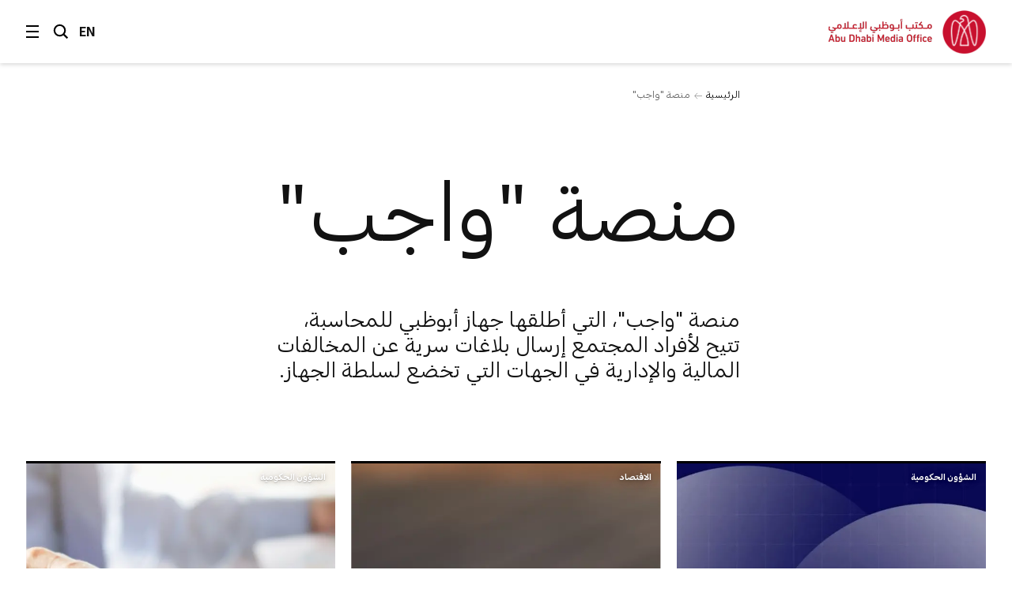

--- FILE ---
content_type: text/html;charset=utf-8
request_url: https://www.mediaoffice.abudhabi/ar/topic/wajib-reporting-platform/
body_size: 7423
content:



<!doctype html>
<html lang="ar" class="no-js">
<head>
	<meta charset="utf-8">
	<meta http-equiv="X-UA-Compatible" content="IE=edge">
	<meta name="viewport" content="width=device-width, initial-scale=1.0, shrink-to-fit=no, viewport-fit=cover">
	
	

<link rel="alternate" type="application/rss+xml" title="منصة &quot;واجب&quot; RSS Feed" href="/ar/im:5043e6bc-4c15-4790-948c-d6ea006ad0d4/rss/" />
	
	<link rel="alternate" hreflang="ar" href="https://www.mediaoffice.abudhabi/ar/topic/wajib-reporting-platform/" />
	<link rel="alternate" hreflang="en" href="https://www.mediaoffice.abudhabi/en/topic/wajib-reporting-platform/" />
	<link rel="canonical" href="https://www.mediaoffice.abudhabi/ar/topic/wajib-reporting-platform/"/>
	<script>
		document.documentElement.classList.remove('no-js')
	</script>

	
	
		<!-- Google Tag Manager -->
		<script>
			dataLayer = [];
			
			dataLayer.push({ "pageId": "im:5043e6bc-4c15-4790-948c-d6ea006ad0d4" });
			
		</script>
	
		<script>
			(function(w,d,s,l,i){w[l]=w[l]||[];w[l].push({'gtm.start':
			new Date().getTime(),event:'gtm.js'});var f=d.getElementsByTagName(s)[0],
			j=d.createElement(s),dl=l!='dataLayer'?'&l='+l:'';j.async=true;j.src=
			'https://www.googletagmanager.com/gtm.js?id='+i+dl;f.parentNode.insertBefore(j,f);
			})(window,document,'script','dataLayer','GTM-53K6J4Z');
		</script>
	
		<!-- End Google Tag Manager -->
	
	<title>منصة "واجب"</title>
	<meta name="description" content="منصة &amp;quot;واجب&amp;quot;، التي أطلقها جهاز أبوظبي للمحاسبة، تتيح لأفراد المجتمع إرسال بلاغات سرية عن المخالفات المالية والإدارية في الجهات التي تخضع لسلطة الجهاز." />
	<link rel="shortcut icon" href="/static/img/favicon/favicon.baf5ddb1.ico">
	<link rel="apple-touch-icon-precomposed" href="/static/img/favicon/apple-touch-icon.3d7a75ad.png">
	<link rel="mask-icon" href="/static/img/favicon/safari-pinned-tab.7528bcc6.svg" color="#EF3F43">
	<meta name="application-name" content="مكتب أبوظبي الإعلامي">
	
	<meta property="og:type" content="website"/>
	<meta property="og:url" content="https://www.mediaoffice.abudhabi/ar/topic/wajib-reporting-platform/" />
	<meta property="og:title" content="منصة &amp;quot;واجب&amp;quot;" />
	<meta property="og:image" content="https://www.mediaoffice.abudhabi/assets/resized/img/%D9%85%D9%83%D8%AA%D8%A8-%D8%A7%D9%94%D8%A8%D9%88%D8%B8%D8%A8%D9%8A-%D8%A7%D9%84%D8%A7%D9%95%D8%B9%D9%84%D8%A7%D9%85%D9%8A-0-0-0-0.webp?k=ddff59acc8" />
	<meta property="og:description" content="منصة &amp;quot;واجب&amp;quot;، التي أطلقها جهاز أبوظبي للمحاسبة، تتيح لأفراد المجتمع إرسال بلاغات سرية عن المخالفات المالية والإدارية في الجهات التي تخضع لسلطة الجهاز." />
	
	<meta name="twitter:card" content="summary" />
	<meta name="twitter:url" content="https://www.mediaoffice.abudhabi/ar/topic/wajib-reporting-platform/" />
	<meta name="twitter:title" content="منصة &amp;quot;واجب&amp;quot;" />
	<meta name="twitter:site" content="@admediaoffice"/>
	<meta name="twitter:image" content="https://www.mediaoffice.abudhabi/assets/resized/img/%D9%85%D9%83%D8%AA%D8%A8-%D8%A7%D9%94%D8%A8%D9%88%D8%B8%D8%A8%D9%8A-%D8%A7%D9%84%D8%A7%D9%95%D8%B9%D9%84%D8%A7%D9%85%D9%8A-0-0-0-0.webp?k=ddff59acc8" />
	<meta name="twitter:description" content="منصة &amp;quot;واجب&amp;quot;، التي أطلقها جهاز أبوظبي للمحاسبة، تتيح لأفراد المجتمع إرسال بلاغات سرية عن المخالفات…" />	
	
	<link href="/static/css/main.min.2414889a.css" rel="stylesheet" media="all"/>
	<script src="/static/js/head.min.996e9416.js"></script>

	
</head>
<body class="article-screen rtl">


	<!-- Google Tag Manager (noscript) -->
	
	<noscript><iframe src="https://www.googletagmanager.com/ns.html?id=GTM-53K6J4Z"
	height="0" width="0" style="display:none;visibility:hidden"></iframe></noscript>
	
	<!-- End Google Tag Manager (noscript) -->


<input type="checkbox" id="main-nav-menustate" class="menustate js-menustate" hidden="">
<input type="checkbox" id="main-nav-searchstate" class="menustate js-searchstate" hidden="">

<header class="site-header">
	<nav class="width-limit">
		<div class="controls">
			<label class="menuburger js-menuburger" for="main-nav-menustate" aria-hidden="true">
				<span class="ingredient -bun -top">
					<span class="bar"></span>
				</span>
				<span class="ingredient -patty">
					<span class="bar"></span>
				</span>
				<span class="ingredient -bun -bottom">
					<span class="bar"></span>
				</span>
			</label>

			<label for="main-nav-searchstate" class="search">
				البحث
				<svg class="icon" xmlns="http://www.w3.org/2000/svg" width="24" height="24" viewBox="0 0 24 24">
					<path fill="#000000" d="M5.43786982,15.0108143 C2.79385379,12.3701204 2.79385379,8.07241582 5.43786982,5.4317219 C6.76025959,4.11099367 8.4972323,3.45139211 10.234205,3.45139211 C11.9704142,3.45139211 13.7073869,4.11099367 15.0297767,5.4317219 C17.6730292,8.07241582 17.6730292,12.3693578 15.0297767,15.0108143 C12.3849971,17.6537958 8.08264936,17.6530333 5.43786982,15.0108143 L5.43786982,15.0108143 Z M23,21.0654229 L17.6524146,15.7001551 C20.3262073,12.0910288 20.0376026,6.96520023 16.7652224,3.69769419 C13.1637717,0.100006097 7.30234778,0.101531188 3.70166062,3.69769419 C0.0994464592,7.29538229 0.0994464592,13.148679 3.70166062,16.7456045 C5.5020042,18.5444486 7.8681046,19.4434893 10.2334415,19.4434893 C12.1597633,19.4434893 14.0799771,18.8372659 15.7008971,17.6446453 L21.038557,23 L23,21.0654229 Z"></path>
				</svg>
			</label>

			
					<a class="language js-language-toggle" data-no-swup data-language="en" data-context-path="">EN</a>
					<noscript><a class="language -nojs" href="/en/topic/wajib-reporting-platform/">EN</a></noscript>
				

			<div id="headersharing" class="sharing js-header-share-links">
				
					
				
			</div>
		</div>

		<div class="articletitle" id="articletitle" aria-live="polite">
        	    
        </div>

	</nav>
</header>

<div class="brand-header">
	<div class="site-logo">
		<a href="/ar/" class="logo">
			<img src="/static/img/adgmo-logotype.9bc57164.png" alt="مكتب أبوظبي الإعلامي" class="logotype" />
			<img src="/static/img/adgmo-logo.192dc46e.png" alt="مكتب أبوظبي الإعلامي Icon" class="icon" />
		</a>
	</div>
</div>

<div class="plain-nav -pageboundaries">
    <div class="brand-header">
        <div class="site-logo">
            <a href="/ar/" class="logo">
                <img src="/static/img/adgmo-logotype.9bc57164.png" alt="مكتب أبوظبي الإعلامي" class="logotype" />
                <img src="/static/img/adgmo-logo.192dc46e.png" alt="مكتب أبوظبي الإعلامي Icon" class="icon" />
            </a>
        </div>
    </div>
</div>

<div class="site-nav nav-panel -pageboundaries">
	<ul class="items">
		
			
			
			
			<li>
				
						<a href="/ar/">الرئيسية</a>
					
			</li>
		
			
			
			
			<li>
				
						<a href="/ar/latest-news/">آخر الأخبار</a>
					
			</li>
		
			
			
			
			<li>
				
						<a href="/ar/abudhabiinaweek/">أبوظبي في أسبوع</a>
					
			</li>
		
			
			
			
			<li>
				
						<a href="/ar/this-is-abu-dhabi/">هذه أبوظبي</a>
					
			</li>
		
			
			
			
			<li>
				
						<a href="/ar/channel/year-of-family/">عام الأسرة</a>
					
			</li>
		
			
			
			
			<li>
				
						
						
							<h3 class="section -unlinked js-nav-section-toggle">
								<span class="label">قطاعات</span><span class="toggle"><svg xmlns="http://www.w3.org/2000/svg" width="14" height="10" viewBox="0 0 14 10"><polyline fill="none" stroke="currentColor" stroke-linecap="square" stroke-width="1.5" points="2 2.5 7 7.5 12 2.5"/></svg></span>
							</h3>
							<div class="subnav">
								<ul class="subitems">
									
										<li><a href="/ar/arts-culture/">الفن والثقافة</a></li>
									
										<li><a href="/ar/community/">المجتمع</a></li>
									
										<li><a href="/ar/crown-prince-news/">ولي العهد</a></li>
									
										<li><a href="/ar/economy/">الاقتصاد</a></li>
									
										<li><a href="/ar/education/">التعليم</a></li>
									
										<li><a href="/ar/energy/">الطاقة</a></li>
									
										<li><a href="/ar/environment/">البيئة</a></li>
									
										<li><a href="/ar/government-affairs/">الشؤون الحكومية</a></li>
									
										<li><a href="/ar/health/">الصحة</a></li>
									
										<li><a href="/ar/infrastructure/">البنية التحتية</a></li>
									
										<li><a href="/ar/security/">الأمن</a></li>
									
										<li><a href="/ar/sport/">الرياضة</a></li>
									
										<li><a href="/ar/technology/">التكنولوجيا</a></li>
									
										<li><a href="/ar/tourism/">السياحة</a></li>
									
										<li><a href="/ar/transport/">النقل</a></li>
									
								</ul>
							</div>
						
					
			</li>
		
			
			
			
			<li>
				
						<a href="/ar/channels/">الأقسام</a>
					
			</li>
		
			
			
			
			<li>
				
						<a href="/ar/channel/admo-initiatives/">المبادرات</a>
					
			</li>
		
			
			
			
			<li>
				
						<a href="/ar/abu-dhabi-media-office/">عن المكتب الإعلامي</a>
					
			</li>
		
			
			
			
			<li>
				
						<a href="/ar/contact-us/">اتصل بنا</a>
					
			</li>
		
	</ul>
	
	<div class="links">
		<p>تابعونا</p>
		


<ul class="external-links -small -dark">
	<li class="link -x"><a class="target" data-no-swup href="https://twitter.com/admediaoffice">Twitter</a></li>
	<li class="link -f"><a class="target" data-no-swup href="https://www.facebook.com/ADmediaoffice/">Facebook</a></li>
	<li class="link -l"><a class="target" data-no-swup href="https://www.linkedin.com/company/admediaoffice">LinkedIn</a></li>
	<li class="link -i"><a class="target" data-no-swup href="https://www.instagram.com/admediaoffice/">Instagram</a></li>
	<li class="link -th"><a class="target" data-no-swup href="https://www.threads.net/@admediaoffice">Instagram</a></li>
</ul>
	</div>

	<div class="disclaimer"><p>حقوق النشر محفوظة لمكتب أبوظبي الإعلامي 2026</p></div>
</div>

<div class="search-panel nav-panel">
	
	<form method="get" action="/ar/search/" class="search-form">
		<label for="search-text" class="_sr-only">البحث</label>
		
		<input type="text" name="q" id="search-text" class="field" placeholder="البحث" value="" />
		<input type="submit" class="button" value="انطلق" class="input-button" />
	</form>

	<div class="results">
		
			<p>مصطلحات البحث الشائعة</p>
			<div class="line-spacer -inside">
				<div class="wrap">
					<div class="border -thin"></div>
				</div>
			</div>
			<ul>
				
					<li><a href="/ar/search/?q=%D8%A3%D8%A8%D9%88%D8%B8%D8%A8%D9%8A">أبوظبي</a></li>
				
					<li><a href="/ar/search/?q=%D9%85%D8%AD%D9%85%D8%AF%20%D8%A8%D9%86%20%D8%B2%D8%A7%D9%8A%D8%AF">محمد بن زايد</a></li>
				
					<li><a href="/ar/search/?q=%D8%AE%D8%A7%D9%84%D8%AF%20%D8%A8%D9%86%20%D9%85%D8%AD%D9%85%D8%AF%20%D8%A8%D9%86%20%D8%B2%D8%A7%D9%8A%D8%AF">خالد بن محمد بن زايد</a></li>
				
			</ul>
		
	</div>

	<div class="links">
		<p>تابعونا</p>
		


<ul class="external-links -small -dark">
	<li class="link -x"><a class="target" data-no-swup href="https://twitter.com/admediaoffice">Twitter</a></li>
	<li class="link -f"><a class="target" data-no-swup href="https://www.facebook.com/ADmediaoffice/">Facebook</a></li>
	<li class="link -l"><a class="target" data-no-swup href="https://www.linkedin.com/company/admediaoffice">LinkedIn</a></li>
	<li class="link -i"><a class="target" data-no-swup href="https://www.instagram.com/admediaoffice/">Instagram</a></li>
	<li class="link -th"><a class="target" data-no-swup href="https://www.threads.net/@admediaoffice">Instagram</a></li>
</ul>
	</div>

	<div class="disclaimer"><p>حقوق النشر محفوظة لمكتب أبوظبي الإعلامي 2026</p></div>
</div>


		
	

<main class="site-body transition-fade" id="body" aria-live="polite" data-id="im:5043e6bc-4c15-4790-948c-d6ea006ad0d4">
    

<div class="width-limit -site -pageboundaries ">
	<div class="breadcrumb-list -tightenbottom -inset">
		<ul class="breadcrumbs">
			<li class="crumb"><a href="/ar/">الرئيسية</a></li>
			
			<li class="crumb">منصة &quot;واجب&quot;</li>
		</ul>
	</div>
</div>

<script type="application/ld+json">
	{ "@context": "https://schema.org", "@type": "BreadcrumbList", "itemListElement": [ { "@type": "ListItem", "position": 1, "name": "منصة \"واجب\"", "item": "https://www.mediaoffice.abudhabi/ar/" }, { "@type": "ListItem", "position": 2, "name": "منصة \"واجب\"" } ] }
</script>


    <div class="width-limit -site -pageboundaries">
        <div class="page-header">
            <h1 class="title">منصة &quot;واجب&quot;</h1>
            
                <div class="introduction">
                    <h2>منصة "واجب"، التي أطلقها جهاز أبوظبي للمحاسبة، تتيح لأفراد المجتمع إرسال بلاغات سرية عن المخالفات المالية والإدارية في الجهات التي تخضع لسلطة الجهاز.</h2>
                </div>
            
        </div>
        
        

        
        
        <div class="tile-grid -lazy js-tile-grid" data-infinite-scroll data-url="/ar/topic/wajib-reporting-platform/" data-increment="24" data-next-start="24">
            
                







<div class="griditem type1" data-title-length="83">
	<div class="aspect"></div>
	<div class="container">
    
		<div class="promo-tile js-tile -lightoverlay -single" data-type="1">
			
				
				<div class="media-element -image">
					<div class="image">
						<div class="aspect">
							<img data-src="/assets/resized/sm/upload/s3/oi/mp/2b/Screenshot-2023-06-08-at-5.04.51-PM-0-323-0-404-crop-aspect-NORTH.webp?k=8e2c036558" data-srcset="/assets/resized/sm/upload/s3/oi/mp/2b/Screenshot-2023-06-08-at-5.04.51-PM-0-323-0-404-crop-aspect-NORTH.webp?k=8e2c036558 323w, /assets/resized/sm/upload/s3/oi/mp/2b/Screenshot-2023-06-08-at-5.04.51-PM-0-646-0-808-crop-aspect-NORTH.webp?k=993df094ef 646w" width="323" height="404" alt="" class="-lazy lazyload" />
							<noscript>
								<img src="/assets/resized/sm/upload/s3/oi/mp/2b/Screenshot-2023-06-08-at-5.04.51-PM-0-323-0-404-crop-aspect-NORTH.webp?k=8e2c036558" srcset="/assets/resized/sm/upload/s3/oi/mp/2b/Screenshot-2023-06-08-at-5.04.51-PM-0-323-0-404-crop-aspect-NORTH.webp?k=8e2c036558 323w, /assets/resized/sm/upload/s3/oi/mp/2b/Screenshot-2023-06-08-at-5.04.51-PM-0-646-0-808-crop-aspect-NORTH.webp?k=993df094ef 646w" width="323" height="404" alt="" />
							</noscript>
						</div>
					</div>
					
				</div>
				<div class="overlay -tall"></div>
			
			<a href="/ar/government-affairs/the-supreme-audit-institution-has-implemented-the-Wajib-reporting-platform-across-all-UAE-ministries-and-federal-entities/" class="tile-content js-tile-content">
				<div class="content">
					<p class="metadata">الشؤون الحكومية</p>
					<div class="body js-tile-body">
						
						<h3 class="title -short" data-category="الشؤون الحكومية">ديوان المحاسبة يعتمد &quot;واجب&quot; منصة للإبلاغ عن المخالفات في الوزارات والجهات الاتحادية</h3>
						
					</div>
				</div>
				
			</a>
			
		</div>
	</div>
</div>
            
                







<div class="griditem type1" data-title-length="38">
	<div class="aspect"></div>
	<div class="container">
    
		<div class="promo-tile js-tile -lightoverlay -single" data-type="1">
			
				
				<div class="media-element -image">
					<div class="image">
						<div class="aspect">
							<img data-src="/assets/resized/sm/upload/hx/7m/fa/65/20230105_ADAA_Smart%20App%20launch%20_web-0-323-0-404-crop-aspect-NORTH.webp?k=628706c008" data-srcset="/assets/resized/sm/upload/hx/7m/fa/65/20230105_ADAA_Smart%20App%20launch%20_web-0-323-0-404-crop-aspect-NORTH.webp?k=628706c008 323w, /assets/resized/sm/upload/hx/7m/fa/65/20230105_ADAA_Smart%20App%20launch%20_web-0-646-0-808-crop-aspect-NORTH.webp?k=96fe363077 646w" width="323" height="404" alt="" class="-lazy lazyload" />
							<noscript>
								<img src="/assets/resized/sm/upload/hx/7m/fa/65/20230105_ADAA_Smart%20App%20launch%20_web-0-323-0-404-crop-aspect-NORTH.webp?k=628706c008" srcset="/assets/resized/sm/upload/hx/7m/fa/65/20230105_ADAA_Smart%20App%20launch%20_web-0-323-0-404-crop-aspect-NORTH.webp?k=628706c008 323w, /assets/resized/sm/upload/hx/7m/fa/65/20230105_ADAA_Smart%20App%20launch%20_web-0-646-0-808-crop-aspect-NORTH.webp?k=96fe363077 646w" width="323" height="404" alt="" />
							</noscript>
						</div>
					</div>
					
				</div>
				<div class="overlay -regular"></div>
			
			<a href="/ar/economy/abu-dhabi-accountability-authority-launches-ADAA-smart-application/" class="tile-content js-tile-content">
				<div class="content">
					<p class="metadata">الاقتصاد</p>
					<div class="body js-tile-body">
						
						<h3 class="title -short" data-category="الاقتصاد">جهاز أبوظبي للمحاسبة يطلق تطبيقه الذكي</h3>
						
					</div>
				</div>
				
			</a>
			
		</div>
	</div>
</div>
            
                







<div class="griditem type1" data-title-length="89">
	<div class="aspect"></div>
	<div class="container">
    
		<div class="promo-tile js-tile -lightoverlay -single" data-type="1">
			
				
				<div class="media-element -image">
					<div class="image">
						<div class="aspect">
							<img data-src="/assets/resized/sm/upload/86/gf/au/nu/20220601_ADAA%20_Abu%20Dhabi%20School%20of%20Government%20Collab_web-0-323-0-404-crop-aspect-NORTH.webp?k=cb8644214a" data-srcset="/assets/resized/sm/upload/86/gf/au/nu/20220601_ADAA%20_Abu%20Dhabi%20School%20of%20Government%20Collab_web-0-323-0-404-crop-aspect-NORTH.webp?k=cb8644214a 323w, /assets/resized/sm/upload/86/gf/au/nu/20220601_ADAA%20_Abu%20Dhabi%20School%20of%20Government%20Collab_web-0-646-0-808-crop-aspect-NORTH.webp?k=8e7333438b 646w" width="323" height="404" alt="" class="-lazy lazyload" />
							<noscript>
								<img src="/assets/resized/sm/upload/86/gf/au/nu/20220601_ADAA%20_Abu%20Dhabi%20School%20of%20Government%20Collab_web-0-323-0-404-crop-aspect-NORTH.webp?k=cb8644214a" srcset="/assets/resized/sm/upload/86/gf/au/nu/20220601_ADAA%20_Abu%20Dhabi%20School%20of%20Government%20Collab_web-0-323-0-404-crop-aspect-NORTH.webp?k=cb8644214a 323w, /assets/resized/sm/upload/86/gf/au/nu/20220601_ADAA%20_Abu%20Dhabi%20School%20of%20Government%20Collab_web-0-646-0-808-crop-aspect-NORTH.webp?k=8e7333438b 646w" width="323" height="404" alt="" />
							</noscript>
						</div>
					</div>
					
				</div>
				<div class="overlay -tall"></div>
			
			<a href="/ar/government-affairs/ADAA-and-ADSG-jointly-announce-a-strategic-cooperation-mechanism/" class="tile-content js-tile-content">
				<div class="content">
					<p class="metadata">الشؤون الحكومية</p>
					<div class="body js-tile-body">
						
						<h3 class="title -short" data-category="الشؤون الحكومية">&quot;جهاز أبوظبي للمحاسبة&quot; و &quot;أكاديمية أبوظبي الحكومية&quot; يعلنان عن آلية تعاون استراتيجي مشتركة</h3>
						
					</div>
				</div>
				
			</a>
			
		</div>
	</div>
</div>
            
                







<div class="griditem type1" data-title-length="37">
	<div class="aspect"></div>
	<div class="container">
    
		<div class="promo-tile js-tile  -single -plain" data-type="1">
			
			<a href="/ar/community/abu-dhabi-accountability-authority-launches-wajib-reporting-platform/" class="tile-content js-tile-content -noimage">
				<div class="content">
					<p class="metadata">المجتمع</p>
					<div class="body js-tile-body -hasintroduction">
						
						<h3 class="title -short" data-category="المجتمع">جهاز أبوظبي للمحاسبة يطلق منصة &quot;واجب&quot;</h3>
						
							
								<div class="introduction js-clamp">
									<p>لتعزيز وترسيخ مبادئ النزاهة و الشفافية و المساءلة وممارسات الإدارة السليمة بما يعزز سمعة الامارة</p>
								</div>
							
						
					</div>
				</div>
				
			</a>
			
		</div>
	</div>
</div>
            
        </div>
        

<div class="loading-animation -footer">
	<svg xmlns="http://www.w3.org/2000/svg" width="64" height="64" viewBox="0 0 64 64">
		<circle cx="32" cy="32" r="32" stroke-width="0" fill="#C8122E" />
		<g fill="none" fill-rule="evenodd" stroke="#ffffff" stroke-width="1.519" transform="translate(1.697 1.697)">
			<path class="bird" d="M24.7452121,49.516897 C24.7452121,30.0548364 39.4867879,13.4642909 43.430303,13.4642909 C49.1534545,13.4642909 49.9151515,29.7743515 47.694303,43.7520485 C44.7745455,62.1256242 39.1309091,32.7542303 36.7175758,18.6453818 L35.5842424,12.2381091 C34.1757576,3.46041212 24.8060606,5.68901818 24.6460606,11.1072 C24.6460606,11.1072 29.1369697,10.2507152 29.1369697,13.0783515 C28.8894545,15.7319273 24.5886061,14.484897 23.9728485,18.6429576 C21.5595152,32.7522909 15.8962424,62.1256242 12.9764848,43.7520485 C10.7553939,29.7743515 11.5173333,13.4642909 17.2402424,13.4642909 C21.1837576,13.4642909 35.9253333,30.0548364 35.9253333,49.516897 L24.7452121,49.516897 Z"></path>
		</g>
	</svg>
</div>
    </div>

	

    









</main>


<div class="site-footer">
	<div class="width-limit -pageboundaries">
		<div class="links">
			<div class="external-wrap">
				<p class="link-label">تابعونا</p>
				


<ul class="external-links -small -dark">
	<li class="link -x"><a class="target" data-no-swup href="https://twitter.com/admediaoffice">Twitter</a></li>
	<li class="link -f"><a class="target" data-no-swup href="https://www.facebook.com/ADmediaoffice/">Facebook</a></li>
	<li class="link -l"><a class="target" data-no-swup href="https://www.linkedin.com/company/admediaoffice">LinkedIn</a></li>
	<li class="link -i"><a class="target" data-no-swup href="https://www.instagram.com/admediaoffice/">Instagram</a></li>
	<li class="link -th"><a class="target" data-no-swup href="https://www.threads.net/@admediaoffice">Instagram</a></li>
</ul>
			</div>
			<ul class="internal-links">
				
					<li><a href="/ar/terms-conditions/">الشروط والأحكام</a></li>
				
					<li><a href="/ar/privacy-policy/">سياسة الخصوصية</a></li>
				
					<li><a href="/ar/cookies/">ملفات تعريف الارتباط</a></li>
				
					<li><a href="/ar/supplier-registration/">تسجيل الموردين</a></li>
				
					<li><a href="/ar/contact-us/">اتصل بنا</a></li>
				
			</ul>	
		</div>
		<div class="home">
			<div class="site-logo">
				<a href="/ar/" class="logo">
					<img src="/static/img/adgmo-logo-red.dab55bcb.svg" alt="مكتب أبوظبي الإعلامي" />
				</a>
			</div>
		</div>
	</div>
</div>



	

	
		<script src="https://www.google.com/recaptcha/api.js" async defer></script>
	
	<script src="/static/js/main.min.46dd4858.js"></script>
</body>
</html>

--- FILE ---
content_type: image/svg+xml
request_url: https://www.mediaoffice.abudhabi/static/img/external-links/ig-dark.b536c54b.svg
body_size: 1571
content:
<svg xmlns="http://www.w3.org/2000/svg" width="24" height="24"><path fill-rule="evenodd" d="M12 0c6.627 0 12 5.373 12 12s-5.373 12-12 12S0 18.627 0 12 5.373 0 12 0m.035 5.411c-.798.01-1.565.015-2.331.03a7.6 7.6 0 0 0-1.28.113c-.877.169-1.618.567-2.176 1.277-.441.561-.67 1.212-.74 1.912a20 20 0 0 0-.082 1.605c-.014.778-.007 1.556-.007 2.334 0 .814-.004 1.628.069 2.44.047.521.167 1.026.408 1.494.507.985 1.323 1.568 2.395 1.81.503.113 1.014.136 1.525.144.953.014 1.908.023 2.861.016q1.209-.009 2.415-.067a3.7 3.7 0 0 0 1.578-.434c.967-.515 1.534-1.332 1.769-2.39.121-.546.14-1.103.142-1.657a451 451 0 0 0-.014-4.503 5.5 5.5 0 0 0-.147-1.3c-.336-1.357-1.172-2.232-2.521-2.61-.505-.141-1.024-.17-1.544-.182-.783-.017-1.567-.022-2.32-.032m1.827 1.49c.423.003.85.033 1.269.09.642.086 1.174.383 1.542.934.207.309.313.657.366 1.021.078.54.08 1.086.082 1.63a303 303 0 0 1-.009 3.37c-.004.432-.015.865-.104 1.292-.149.713-.521 1.26-1.191 1.577a2.75 2.75 0 0 1-1.097.255c-.903.03-1.808.047-2.593.066-.963-.018-1.808-.03-2.651-.053-.416-.01-.827-.07-1.213-.238-.665-.288-1.06-.8-1.232-1.497-.097-.396-.12-.8-.123-1.203q-.017-1.939-.01-3.878c.001-.426.03-.854.074-1.278.046-.433.185-.839.457-1.189.35-.45.82-.704 1.373-.796a6 6 0 0 1 .971-.09 273 273 0 0 1 4.089-.012M11.94 8.797c-1.72.027-3.159 1.486-3.141 3.207a3.206 3.206 0 0 0 3.271 3.207c1.722-.016 3.162-1.484 3.144-3.201.01-1.77-1.448-3.24-3.274-3.213m.116 1.253c1.05.014 1.921.908 1.907 1.956a1.955 1.955 0 0 1-1.998 1.955 1.956 1.956 0 1 1 .091-3.911m3.26-2.127A.782.782 0 1 0 15.3 9.49a.782.782 0 0 0 .015-1.567"/></svg>